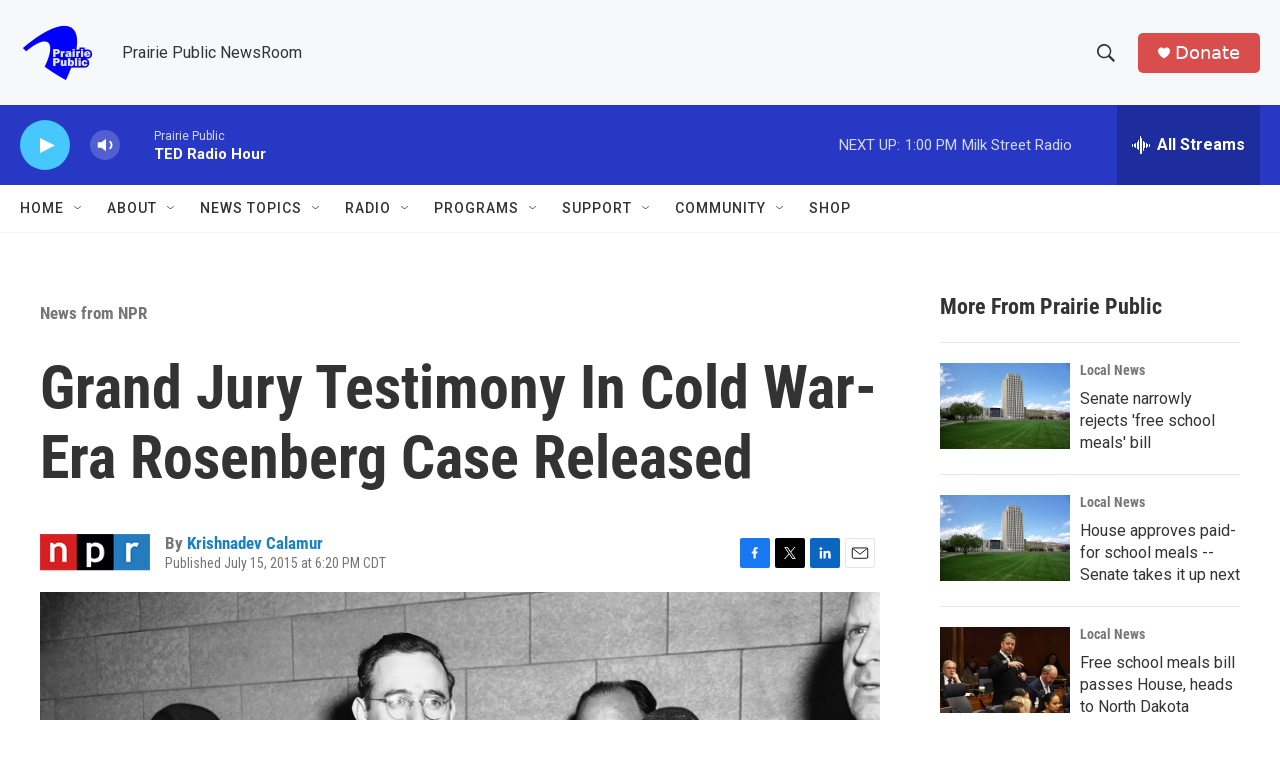

--- FILE ---
content_type: text/html; charset=utf-8
request_url: https://www.google.com/recaptcha/api2/aframe
body_size: -90
content:
<!DOCTYPE HTML><html><head><meta http-equiv="content-type" content="text/html; charset=UTF-8"></head><body><script nonce="GiTcy6skwgr1I_7oao2Aig">/** Anti-fraud and anti-abuse applications only. See google.com/recaptcha */ try{var clients={'sodar':'https://pagead2.googlesyndication.com/pagead/sodar?'};window.addEventListener("message",function(a){try{if(a.source===window.parent){var b=JSON.parse(a.data);var c=clients[b['id']];if(c){var d=document.createElement('img');d.src=c+b['params']+'&rc='+(localStorage.getItem("rc::a")?sessionStorage.getItem("rc::b"):"");window.document.body.appendChild(d);sessionStorage.setItem("rc::e",parseInt(sessionStorage.getItem("rc::e")||0)+1);localStorage.setItem("rc::h",'1769365052285');}}}catch(b){}});window.parent.postMessage("_grecaptcha_ready", "*");}catch(b){}</script></body></html>

--- FILE ---
content_type: text/javascript
request_url: https://polo.feathr.co/v1/analytics/match/script.js?a_id=6914ade88079880fccded009&pk=feathr
body_size: -598
content:
(function (w) {
    
        
    if (typeof w.feathr === 'function') {
        w.feathr('integrate', 'ttd', '69765e3b180d06000214cb3b');
    }
        
        
    if (typeof w.feathr === 'function') {
        w.feathr('match', '69765e3b180d06000214cb3b');
    }
        
    
}(window));